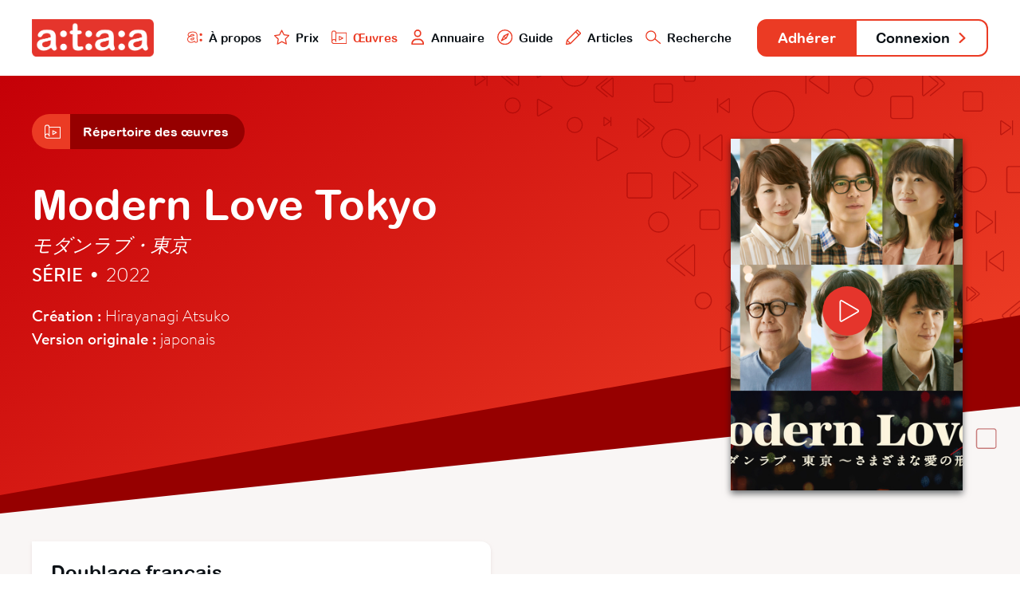

--- FILE ---
content_type: text/html; charset=utf-8
request_url: https://www.ataa.fr/base/modern-love-tokyo
body_size: 4134
content:

	
<!DOCTYPE html>
<html class="no-js" lang="fr">

<head>
	<meta charset="utf-8">
	<meta http-equiv="x-ua-compatible" content="ie=edge">
	<title>Modern Love Tokyo - ATAA</title>
	<meta name="description" content="l'ATAA regroupe des centaines de professionnels du doublage, du sous-titrage et de la voice-over qui œuvrent pour la reconnaissance, le développement, la défense et la promotion de leur métier dans le paysage culturel audiovisuel.">
	<meta name="viewport" content="width=device-width, initial-scale=1">

	<meta property="og:url" content="https://www.ataa.fr/base/modern-love-tokyo" />
<meta property="og:type" content="article" />
<meta property="og:title" content="Modern Love Tokyo" />
<meta property="og:description" content="Une œuvre issue de la base de données de l’ATAA" />

	<link rel="apple-touch-icon" sizes="180x180" href="/apple-touch-icon.png">
	<link rel="icon" type="image/png" sizes="32x32" href="/favicon-32x32.png">
	<link rel="icon" type="image/png" sizes="16x16" href="/favicon-16x16.png">
	<link rel="manifest" href="/site.webmanifest">
	<link rel="mask-icon" href="/safari-pinned-tab.svg" color="#e63328">
	<meta name="msapplication-TileColor" content="#e63328">
	<meta name="theme-color" content="#ffffff">
	<link rel="stylesheet" href="/css/main.css?cache_bust=1697103467857">
</head>

<body>
<div class="siteNav" id="siteNav">
	<div class="siteContainer siteContainer--full-width-large">
		<div class="siteNav__content">
			<h1 class="siteNav-brand"><a class="siteNav-brand__link" href="/"><img src="/assets/images/ataa-logo.png" alt="ATAA" /></a></h1>

			<ul class="siteNav-primary">
				<li class="siteNav-primary__item">
					<a class="siteNav-primary__link " href="/presentation">
						<img class="siteNav-primary__icon" src="/assets/svg/nav-ataa.svg"/>
						À propos
					</a>
				</li>
				<li class="siteNav-primary__item">
					<a class="siteNav-primary__link " href="/prix">
						<img class="siteNav-primary__icon" src="/assets/svg/nav-star.svg"/>
						Prix
					</a>
				</li>
				<li class="siteNav-primary__item">
					<a class="siteNav-primary__link siteNav-primary__link--is-active" href="/base">
						<img class="siteNav-primary__icon" src="/assets/svg/nav-project.svg"/>
						Œuvres
					</a>
				</li>
				<li class="siteNav-primary__item">
					<a class="siteNav-primary__link " href="/annuaire">
						<img class="siteNav-primary__icon" src="/assets/svg/nav-user.svg"/>
						Annuaire
					</a>
				</li>
				<li class="siteNav-primary__item">
					<a class="siteNav-primary__link " href="/guide">
						<img class="siteNav-primary__icon" src="/assets/svg/nav-compass.svg"/>
						Guide
					</a>
				</li>
				<li class="siteNav-primary__items">
					<a class="siteNav-primary__link " href="#">
						<img class="siteNav-primary__icon" src="/assets/svg/nav-pen.svg"/>
						Articles
					</a>
					<ul class="siteNav-primary__sub" style="padding: 1rem; width: auto; box-shadow: 0 .125rem .25rem rgba(177, 167, 167, 0.6); bottom: -5.75rem;">
						<li class="siteNav-primary__subitem">
							<a class="siteNav-primary__sublink" href="/blog">
								<img class="siteNav-primary__icon" src="/assets/svg/nav-pen.svg"/>
								Blog
							</a>
						</li>
						<li class="siteNav-primary__subitem" style="padding-top: 0.25rem;">
							<a class="siteNav-primary__sublink" href="/revue">
								<img class="siteNav-primary__icon" src="/assets/svg/nav-book.svg"/>
								Revue
							</a>
						</li>
					</ul>
				</li>
				<li class="siteNav-primary__item">
					<a class="siteNav-primary__link " href="/recherche">
						<img class="siteNav-primary__icon" src="/assets/svg/nav-search.svg"/>
						Recherche
					</a>
				</li>
			</ul>

			<ul class="siteNav-secondary">
									<li class="siteNav-secondary__item"><a class="siteNav-secondary__link siteNav-secondary__link--subscribe" href="/adherer">Adhérer</a></li>
											<li class="siteNav-secondary__item"><a class="siteNav-secondary__link siteNav-secondary__link--login" href="/compte/connexion">Connexion <svg class="svg-arrow" xmlns="http://www.w3.org/2000/svg" viewBox="0 0 21.5 35.5">
    <polyline style="fill: none; stroke-linecap: round; stroke-linejoin: round; stroke-width: 6px;" points="3 3 18.5 18.5 3 32.5"/>
</svg></a></li>
												</ul>
		</div>
	</div>
</div>

<div class="artworkHeader">
	<div class="artworkHeader__bgOne"></div>
	<div class="artworkHeader__bgTwo"></div>

	<div class="artworkHeader__content">
		<div class="siteContainer">
						<div class="subnav">
            <a href="/base" class="subnav__link">
            <div class="subnav__icon subnav__icon--alone">
                            <svg class="svg-project" xmlns="http://www.w3.org/2000/svg" viewBox="0 0 55.54 48.37">
    <polyline style="fill:none;stroke-linecap:round;stroke-linejoin:round;stroke-width:3px;" points="8.9 46.87 54.04 46.87 54.04 8.7 15.87 8.7 15.87 39.37"/>
    <path style="fill:none;stroke-linecap:round;stroke-linejoin:round;stroke-width:3px;" d="M8.68,46.87a7.19,7.19,0,1,1,7.19-7.19"/>
    <path style="fill:none;stroke-linecap:round;stroke-linejoin:round;stroke-width:3px;" d="M15.87,8.68a7.19,7.19,0,0,0-14.37,0v31"/>
    <polygon style="fill:none;stroke-linecap:round;stroke-linejoin:round;stroke-width:3px;" points="28.29 21.14 28.29 34.31 41.04 27.8 28.29 21.14"/>
</svg>                    </div>
        <div class="subnav__title">Répertoire des œuvres</div>
    </a>
            </a>
    </div>
			<img class="mainHeader__bgHeader" src="/assets/svg/bannerMain.svg"/>
			
			<div class="artworkHeader__info">
				<h2 class="artworkHeader__title">
					Modern Love Tokyo
				</h2>
								<h3 class="artworkHeader__titlevo">モダンラブ・東京</h3>
								<h4 class="artworkHeader__subtitle"><strong>Série</strong> <span class="artworkHeader__separator">•</span> 2022</h4>
				<div class="artworkHeader__details">
										<strong>Création :</strong> Hirayanagi Atsuko
										<br><strong>Version originale :</strong>
										japonais
									</div>
			</div>

									<div class="artworkHeader__cover">
				<div class="artworkHeader__image artworkHeader__image--trailer"  style="background-image: url('/images/BOX_ART_thumb.jpg');">
											<div class="artworkHeader__play">
							<img src="/assets/svg/play.svg" alt="Teaser" />
						</div>

						<div class="artworkHeader__iframe">
																						
													</div>
									</div>
			</div>
		</div>
	</div>
</div>

<div class="artworkAdaptations">
	<div class="artworkAdaptations__bgFooter"></div>
	<div class="siteContainer siteContainer--full-width-small">
		<div class="artworkAdaptations__content">
									<div class="artworkAdaptations__item">
				<div class="artworkAdaptations__itemContent">
					<div class="artworkAdaptations__header">
						<h3 class="artworkAdaptations__title">Doublage
														français
													</h3>

						<div class="artworkAdaptations__subtitle">
														Svod • 2022													</div>
					</div>

					<div class="artworkAdaptations__authors">
																													<a class="artworkAdaptations__author" href="/annuaire/Epettini">
																			<div class="artworkAdaptations__authorPhoto artworkAdaptations__authorPhoto--user"><img src="https://www.ataa.fr/cpresources/userphotos/Epettini/100/2022recap.jpg?d=1697119311" /></div>
															
									<div class="artworkAdaptations__authorInfo">
										<div class="artworkAdaptations__authorName">
										Emmanuel Pettini
										</div>
									</div>
								</a>
																					
											</div>

					
										<div class="artworkAdaptations__details">
												<div class="artworkAdaptations__detailsContent">
							<div class="artworkAdaptations__detailsAuthor">E. Pettini</div>
							<div class="artworkAdaptations__detailsInfos">Épisodes 2, 4, 5 et 6</div>
						</div>
											</div>
					
					<div class="artworkAdaptations__credits">
												<div class="artworkAdaptations__creditInfos">Direction artistique : Claire Baradat</div>
												<div class="artworkAdaptations__creditInfos">Diffuseur : Prime Video</div>
												<div class="artworkAdaptations__creditInfos">Laboratoire : Deluxe Media Paris</div>
											</div>
				</div>
			</div>
								</div>
	</div>
</div>

<div class="database database--random">
	<div class="siteContainer">
		<h2 class="database__titleRandom">Découvrez d'autres Adaptations</h2>
		<div class="database__list database__list--featured">
												<a class="database__artwork" href="/base/heroico">
				<div class="database__cover" style="background-image: url('/images/GT9PY.jpg');"></div>
				<div class="database__info">
					<div class="database__name">Heroico</div>
					<div class="database__details">Film • 2023</div>
				</div>
			</a>
												<a class="database__artwork" href="/base/jeux-de-pouvoir">
				<div class="database__cover" style="background-image: url('/images/Jeux-de-Pouvoir.jpg');"></div>
				<div class="database__info">
					<div class="database__name">Jeux de Pouvoir</div>
					<div class="database__details">Film • 2009</div>
				</div>
			</a>
												<a class="database__artwork" href="/base/the-house-that-jack-built">
				<div class="database__cover" style="background-image: url('/images/VOST-the-house-that-jack-built.jpg');"></div>
				<div class="database__info">
					<div class="database__name">The House That Jack Built</div>
					<div class="database__details">Film • 2018</div>
				</div>
			</a>
												<a class="database__artwork" href="/base/the-handmaids-tale-la-servante-ecarlate">
				<div class="database__cover" style="background-image: url('/images/The-Handmaids-tale-de-Bruce-Miller-poster.jpg');"></div>
				<div class="database__info">
					<div class="database__name">The Handmaid&#039;s Tale : la servante écarlate</div>
					<div class="database__details">Série • 2025</div>
				</div>
			</a>
												<a class="database__artwork" href="/base/werewolf-by-night">
				<div class="database__cover" style="background-image: url('/images/telechargement.jpeg');"></div>
				<div class="database__info">
					<div class="database__name">Werewolf by Night</div>
					<div class="database__details">Film • 2022</div>
				</div>
			</a>
												<a class="database__artwork" href="/base/nightride">
				<div class="database__cover" style="background-image: url('/images/Nightride.jpg');"></div>
				<div class="database__info">
					<div class="database__name">Nightride</div>
					<div class="database__details">Film • 2021</div>
				</div>
			</a>
												<a class="database__artwork" href="/base/paganini-le-violoniste-du-diable">
				<div class="database__cover" style="background-image: url('/images/paganini_le_violoniste_du_diable.jpg');"></div>
				<div class="database__info">
					<div class="database__name">Paganini: Le Violoniste du Diable</div>
					<div class="database__details">Film • 2013</div>
				</div>
			</a>
												<a class="database__artwork" href="/base/onze">
				<div class="database__cover" style="background-image: url('/images/Once_Serie_de_TV-894662569-large.jpg');"></div>
				<div class="database__info">
					<div class="database__name">Onze</div>
					<div class="database__details">Série • 2016</div>
				</div>
			</a>
												<a class="database__artwork" href="/base/lhomme-et-la-nature-une-nouvelle-alliance">
				<div class="database__cover" style="background-image: url('/images/lhomme-et-la-nature-une-nouvelle-alliance.jpg');"></div>
				<div class="database__info">
					<div class="database__name">L&#039;homme et la nature : une nouvelle alliance</div>
					<div class="database__details">Documentaire • 2024</div>
				</div>
			</a>
												<a class="database__artwork" href="/base/trump-lamerique-outree">
				<div class="database__cover" style="background-image: url('/images/Trump.jpeg');"></div>
				<div class="database__info">
					<div class="database__name">Trump, l&#039;Amérique outrée ?</div>
					<div class="database__details">Documentaire • 2020</div>
				</div>
			</a>
												<a class="database__artwork" href="/base/mark-ashton-gays-et-mineurs-meme-combat">
				<div class="database__cover" style="background-image: url('/images/DAHV-Ashton.jpg');"></div>
				<div class="database__info">
					<div class="database__name">Mark Ashton : gays et mineurs, même combat !</div>
					<div class="database__details">Documentaire • 2020</div>
				</div>
			</a>
												<a class="database__artwork" href="/base/a-travers-ma-fenetre-les-yeux-dans-les-yeux">
				<div class="database__cover" style="background-image: url('/images/atraversmafenetre.jpg');"></div>
				<div class="database__info">
					<div class="database__name">À travers ma fenêtre : les yeux dans les yeux</div>
					<div class="database__details">Film • 2024</div>
				</div>
			</a>
					</div>
		<div class="database__buttonBack">
			<a class="button button--transparent button--back" href="/base"> <svg class="svg-arrow" xmlns="http://www.w3.org/2000/svg" viewBox="0 0 21.5 35.5">
    <polyline style="fill: none; stroke-linecap: round; stroke-linejoin: round; stroke-width: 6px;" class="cls-1" points="18.5 32.5 3 17 18.5 3"/>
</svg> Retour à la base de données</a>
		</div>
	</div>
</div>


<div class="teaser" id="teaser">
	<div class="teaser__container">
		<div class='media__embed media__embed--video' id="media__embed"></div>
	</div>
	<div class="teaser__close" id="teaser__close"></div>
</div>

<div class="siteFooter" id="siteFooter">
	<div class="siteContainer siteContainer--full-width-small">
		<ul class="siteFooter-social">
			<li class="siteFooter-social__item"><a href="/blog"><img src="/assets/svg/footer-blog.svg" alt="Blog"/> Blog <svg class="svg-arrow" xmlns="http://www.w3.org/2000/svg" viewBox="0 0 21.5 35.5">
    <polyline style="fill: none; stroke-linecap: round; stroke-linejoin: round; stroke-width: 6px;" points="3 3 18.5 18.5 3 32.5"/>
</svg></a></li>
			<li class="siteFooter-social__item"><a href="https://fr-fr.facebook.com/ataafrance/" target="_blank"><img src="/assets/svg/footer-facebook.svg" alt="Facebook"/> Facebook <svg class="svg-arrow" xmlns="http://www.w3.org/2000/svg" viewBox="0 0 21.5 35.5">
    <polyline style="fill: none; stroke-linecap: round; stroke-linejoin: round; stroke-width: 6px;" points="3 3 18.5 18.5 3 32.5"/>
</svg></a></li>
			<li class="siteFooter-social__item"><a href="https://twitter.com/ataafr" target="_blank"><img src="/assets/svg/footer-twitter.svg" alt="Twitter"/> Twitter <svg class="svg-arrow" xmlns="http://www.w3.org/2000/svg" viewBox="0 0 21.5 35.5">
    <polyline style="fill: none; stroke-linecap: round; stroke-linejoin: round; stroke-width: 6px;" points="3 3 18.5 18.5 3 32.5"/>
</svg></a></li>
		</ul>
	</div>
			
	<div class="siteContainer">
		<div class="siteFooter-nav">
			<div class="siteFooter-links">
				<h4 class="siteFooter-links__title">ATAA</h4>
				<ul class="siteFooter-links__list">
										<li class="siteFooter-links__item"><a href="/presentation">À propos</a></li>
										<li class="siteFooter-links__item"><a href="/presentation/organisation">Organisation</a></li>
										<li class="siteFooter-links__item"><a href="/prix">Prix ATAA</a></li>
										<li class="siteFooter-links__item"><a href="/presentation/statuts">Statuts</a></li>
									</ul>
			</div>

			<div class="siteFooter-links">
				<h4 class="siteFooter-links__title">Traducteur</h4>
				<ul class="siteFooter-links__list">
										<li class="siteFooter-links__item"><a href="/adherer">Adhérer</a></li>
															<li class="siteFooter-links__item"><a href="/guide">Guide du traducteur</a></li>
										<li class="siteFooter-links__item"><a href="/revue">L&#039;Écran Traduit</a></li>
										<li class="siteFooter-links__item"><a href="/presentation/code-deontologie">Code de déontologie</a></li>
										<li class="siteFooter-links__item"><a href="/annuaire">Annuaire</a></li>
									</ul>
			</div>

			<div class="siteFooter-links">
				<h4 class="siteFooter-links__title">Commanditaire</h4>
				<ul class="siteFooter-links__list">
					<li class="siteFooter-links__item"><a href="/documents/ATAA_Brochure_VF_2023.pdf" target="_blank">Faire adapter une œuvre</a></li>
										<li class="siteFooter-links__item"><a href="/annuaire">Trouver un traducteur</a></li>
										<li class="siteFooter-links__item"><a href="/contact/offre-mission">Poster une offre</a></li>
									</ul>
			</div>

			<div class="siteFooter-links">
				<h4 class="siteFooter-links__title">Support</h4>
				<ul class="siteFooter-links__list">
					<li class="siteFooter-links__item"><a href="https://www.helloasso.com/associations/ataa/formulaires/1" target="_blank">Faire un don</a></li>
										<li class="siteFooter-links__item"><a href="/contact">Contact</a></li>
										<li class="siteFooter-links__item"><a href="/contact/envoyer-message">Presse</a></li>
										<li class="siteFooter-links__item"><a href="/credits">Crédits</a></li>
									</ul>
			</div>
		</div>
	</div>
</div>

<script src="/js/main.js?cache_bust=1697103467857"></script>

<script>
	// TEASER
	var playButtons = document.getElementsByClassName('artworkHeader__image--trailer');
	var closeButton = document.getElementById('teaser__close');
	var html = document.querySelector('html');
	var teaser = document.getElementById('teaser');
	var teaserIframe = document.getElementById('media__embed');

	for (var i = 0; i < playButtons.length; i++) 
	{
		playButtons[i].addEventListener("click", function( event ) 
		{
			var iframe = this.getElementsByClassName('artworkHeader__iframe');
			teaserIframe.innerHTML = iframe[0].innerHTML;
			html.classList.add('teaser__fullscreen');
			teaser.classList.add('teaser--is-visible');
		}, false);
	};

	closeButton.addEventListener("click", function( event ) 
	{
		html.classList.remove('teaser__fullscreen');
		teaser.classList.remove('teaser--is-visible');
		teaserIframe.innerHTML = "";
	}, false);
</script>

<!-- Google Analytics: change UA-XXXXX-Y to be your site's ID. -->
<!--<script>-->
<!--	window.ga=function(){ga.q.push(arguments)};ga.q=[];ga.l=+new Date;-->
<!--	ga('create','UA-XXXXX-Y','auto');ga('send','pageview')-->
<!--</script>-->
<!--<script src="https://www.google-analytics.com/analytics.js" async defer></script>-->

</body>
</html>
